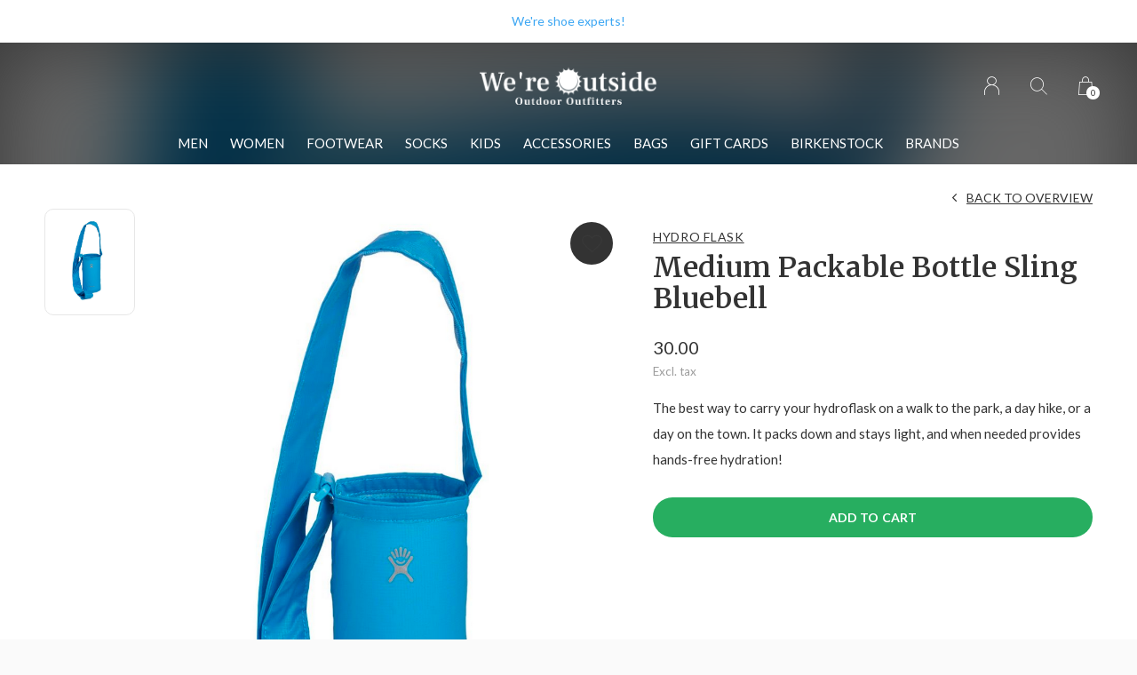

--- FILE ---
content_type: text/html;charset=utf-8
request_url: https://www.wereoutside.ca/medium-packable-bottle-sling-bluebell.html
body_size: 7181
content:
<!doctype html>
<html lang="en" dir="ltr" class="center  h-white theme-product     ">
	<head>
    
        
    <meta charset="utf-8"/>
<!-- [START] 'blocks/head.rain' -->
<!--

  (c) 2008-2026 Lightspeed Netherlands B.V.
  http://www.lightspeedhq.com
  Generated: 22-01-2026 @ 11:22:03

-->
<link rel="canonical" href="https://www.wereoutside.ca/medium-packable-bottle-sling-bluebell.html"/>
<link rel="alternate" href="https://www.wereoutside.ca/index.rss" type="application/rss+xml" title="New products"/>
<meta name="robots" content="noodp,noydir"/>
<meta property="og:url" content="https://www.wereoutside.ca/medium-packable-bottle-sling-bluebell.html?source=facebook"/>
<meta property="og:site_name" content="We&#039;re Outside Outdoor Outfitters"/>
<meta property="og:title" content="Hydro Flask Medium Packable Bottle Sling Bluebell | We&#039;re Outside"/>
<meta property="og:description" content="The best way to carry your hydroflask on a walk to the park, a day hike, or a day on the town. When needed, provides hands-free hydration."/>
<meta property="og:image" content="https://cdn.shoplightspeed.com/shops/636544/files/33713437/hydro-flask-medium-packable-bottle-sling-bluebell.jpg"/>
<!--[if lt IE 9]>
<script src="https://cdn.shoplightspeed.com/assets/html5shiv.js?2025-02-20"></script>
<![endif]-->
<!-- [END] 'blocks/head.rain' -->
    
		<meta charset="utf-8">
		<meta http-equiv="x-ua-compatible" content="ie=edge">
		<title>Hydro Flask Medium Packable Bottle Sling Bluebell | We&#039;re Outside - We&#039;re Outside Outdoor Outfitters</title>
		<meta name="description" content="The best way to carry your hydroflask on a walk to the park, a day hike, or a day on the town. When needed, provides hands-free hydration.">
		<meta name="keywords" content="Hydro, Flask, Medium, Packable, Bottle, Sling, Bluebell">
		<meta name="theme-color" content="#ffffff">
		<meta name="MobileOptimized" content="320">
		<meta name="HandheldFriendly" content="true">
		<meta name="viewport" content="width=device-width, initial-scale=1, maximum-scale=1, viewport-fit=cover, target-densitydpi=device-dpi, shrink-to-fit=no">
		<meta name="author" content="https://www.dmws.nl">
		<link rel="preload" href="https://fonts.googleapis.com/css?family=Lato:300,400,500,600,700,800,900%7CMerriweather:300,400,500,600,700,800,900" as="style">
		<link rel="preload" as="style" href="https://cdn.shoplightspeed.com/shops/636544/themes/9311/assets/screen.css?2025112518080820210105151622?528">
    <link rel="preload" as="style" href="https://cdn.shoplightspeed.com/shops/636544/themes/9311/assets/settings.css?2025112518080820210105151622">
    <link rel="preload" as="style" href="https://cdn.shoplightspeed.com/shops/636544/themes/9311/assets/theme-corners.css?2025112518080820210105151622">		<link rel="preload" as="style" href="https://cdn.shoplightspeed.com/shops/636544/themes/9311/assets/custom.css?2025112518080820210105151622">
		<link rel="preload" as="font" href="https://cdn.shoplightspeed.com/shops/636544/themes/9311/assets/icomoon.woff2?2025112518080820210105151622">
		<link rel="preload" as="script" href="https://ajax.googleapis.com/ajax/libs/jquery/1.7.2/jquery.min.js">
		<link rel="preload" as="script" href="https://ajax.googleapis.com/ajax/libs/jqueryui/1.10.1/jquery-ui.min.js">
		<link rel="preload" as="script" href="https://cdn.shoplightspeed.com/assets/gui.js?2025-02-20">	
		<link rel="preload" as="script" href="https://cdn.shoplightspeed.com/shops/636544/themes/9311/assets/scripts.js?2025112518080820210105151622">
		<link rel="preload" as="script" href="https://cdn.shoplightspeed.com/shops/636544/themes/9311/assets/custom.js?2025112518080820210105151622?25">
    <link rel="preload" as="script" href="https://cdn.shoplightspeed.com/shops/636544/themes/9311/assets/global.js?2025112518080820210105151622">
    <link href="https://fonts.googleapis.com/css?family=Lato:300,400,500,600,700,800,900%7CMerriweather:300,400,500,600,700,800,900" rel="stylesheet" type="text/css">
		<link rel="stylesheet" media="all" href="https://cdn.shoplightspeed.com/shops/636544/themes/9311/assets/screen.css?2025112518080820210105151622?726">
    <link rel="stylesheet" media="all" href="https://cdn.shoplightspeed.com/shops/636544/themes/9311/assets/settings.css?2025112518080820210105151622">
    <link rel="stylesheet" media="all" href="https://cdn.shoplightspeed.com/shops/636544/themes/9311/assets/theme-corners.css?2025112518080820210105151622">		<link rel="stylesheet" media="all" href="https://cdn.shoplightspeed.com/shops/636544/themes/9311/assets/custom.css?2025112518080820210105151622">
        <script src="https://cdn.shoplightspeed.com/assets/jquery-1-9-1.js?2025-02-20"></script>
    		<link rel="icon" type="image/x-icon" href="https://cdn.shoplightspeed.com/shops/636544/themes/9311/v/9461/assets/favicon.png?20200429192153">
		<link rel="apple-touch-icon" href="https://cdn.shoplightspeed.com/shops/636544/themes/9311/v/9461/assets/favicon.png?20200429192153">
		<link rel="mask-icon" href="https://cdn.shoplightspeed.com/shops/636544/themes/9311/v/9461/assets/favicon.png?20200429192153" color="#383838">
		<link rel="manifest" href="https://cdn.shoplightspeed.com/shops/636544/themes/9311/assets/manifest.json?2025112518080820210105151622">
		<link rel="preconnect" href="https://ajax.googleapis.com">
		<link rel="preconnect" href="https://cdn.webshopapp.com/">
		<link rel="preconnect" href="https://assets.webshopapp.com">	
		<link rel="preconnect" href="https://fonts.googleapis.com">
		<link rel="preconnect" href="https://fonts.gstatic.com" crossorigin>
		<link rel="dns-prefetch" href="https://ajax.googleapis.com">
		<link rel="dns-prefetch" href="https://cdn.webshopapp.com/">
		<link rel="dns-prefetch" href="https://assets.webshopapp.com">	
		<link rel="dns-prefetch" href="https://fonts.googleapis.com">
		<link rel="dns-prefetch" href="https://fonts.gstatic.com" crossorigin>
		<meta name="msapplication-config" content="https://cdn.shoplightspeed.com/shops/636544/themes/9311/assets/browserconfig.xml?2025112518080820210105151622">
<meta property="og:title" content="Hydro Flask Medium Packable Bottle Sling Bluebell | We&#039;re Outside">
<meta property="og:type" content="website"> 
<meta property="og:description" content="The best way to carry your hydroflask on a walk to the park, a day hike, or a day on the town. When needed, provides hands-free hydration.">
<meta property="og:site_name" content="We&#039;re Outside Outdoor Outfitters">
<meta property="og:url" content="https://www.wereoutside.ca/">
<meta property="og:image" content="https://cdn.shoplightspeed.com/shops/636544/themes/9311/v/347065/assets/hero-image.jpg?20211118225024">
<meta name="twitter:title" content="Hydro Flask Medium Packable Bottle Sling Bluebell | We&#039;re Outside">
<meta name="twitter:description" content="The best way to carry your hydroflask on a walk to the park, a day hike, or a day on the town. When needed, provides hands-free hydration.">
<meta name="twitter:site" content="We&#039;re Outside Outdoor Outfitters">
<meta name="twitter:card" content="https://cdn.shoplightspeed.com/shops/636544/themes/9311/assets/logo.png?2025112518080820210105151622">
<meta name="twitter:image" content="https://cdn.shoplightspeed.com/shops/636544/themes/9311/v/347065/assets/hero-image.jpg?20211118225024">
<ul class="hidden-data hidden"><li>636544</li><li>9311</li><li>nee</li><li>en</li><li>live</li><li>info//wereoutside/ca</li><li>https://www.wereoutside.ca/</li></ul>
<script type="application/ld+json">
  [
        {
      "@context": "http://schema.org",
      "@type": "Product", 
      "name": "Hydro Flask Medium Packable Bottle Sling Bluebell",
      "url": "https://www.wereoutside.ca/medium-packable-bottle-sling-bluebell.html",
      "brand": "Hydro Flask",      "description": "The best way to carry your hydroflask on a walk to the park, a day hike, or a day on the town. When needed, provides hands-free hydration.",      "image": "https://cdn.shoplightspeed.com/shops/636544/files/33713437/300x250x2/hydro-flask-medium-packable-bottle-sling-bluebell.jpg",      "gtin13": "810028843097",                  "offers": {
        "@type": "Offer",
        "price": "30.00",
        "url": "https://www.wereoutside.ca/medium-packable-bottle-sling-bluebell.html",
        "priceValidUntil": "2027-01-22",
        "priceCurrency": "CAD",
          "availability": "https://schema.org/InStock",
          "inventoryLevel": "1"
              }
          },
        {
      "@context": "http://schema.org/",
      "@type": "Organization",
      "url": "https://www.wereoutside.ca/",
      "name": "We&#039;re Outside Outdoor Outfitters",
      "legalName": "We&#039;re Outside Outdoor Outfitters",
      "description": "The best way to carry your hydroflask on a walk to the park, a day hike, or a day on the town. When needed, provides hands-free hydration.",
      "logo": "https://cdn.shoplightspeed.com/shops/636544/themes/9311/assets/logo.png?2025112518080820210105151622",
      "image": "https://cdn.shoplightspeed.com/shops/636544/themes/9311/v/347065/assets/hero-image.jpg?20211118225024",
      "contactPoint": {
        "@type": "ContactPoint",
        "contactType": "Customer service",
        "telephone": "902.542.3065"
      },
      "address": {
        "@type": "PostalAddress",
        "streetAddress": "464 Main Street",
        "addressLocality": "B4P 1E2",
        "postalCode": "Wolfville, NS",
        "addressCountry": "EN"
      }
    },
    { 
      "@context": "http://schema.org", 
      "@type": "WebSite", 
      "url": "https://www.wereoutside.ca/", 
      "name": "We&#039;re Outside Outdoor Outfitters",
      "description": "The best way to carry your hydroflask on a walk to the park, a day hike, or a day on the town. When needed, provides hands-free hydration.",
      "author": [
        {
          "@type": "Organization",
          "url": "https://www.dmws.nl/",
          "name": "DMWS B.V.",
          "address": {
            "@type": "PostalAddress",
            "streetAddress": "Klokgebouw 195 (Strijp-S)",
            "addressLocality": "Eindhoven",
            "addressRegion": "NB",
            "postalCode": "5617 AB",
            "addressCountry": "NL"
          }
        }
      ]
    }
  ]
</script>        	</head>
	<body>
		<div id="root">
      
      
<header id="top">
  <p id="logo">
    <a href="https://www.wereoutside.ca/" accesskey="h">
      <img src="https://cdn.shoplightspeed.com/shops/636544/themes/9311/v/3909/assets/logo-dark.png?20200424170630" alt="We&#039;re Outside Outdoor Outfitters" width="250" height="45" class="inv">
      <img src="https://cdn.shoplightspeed.com/shops/636544/themes/9311/v/3909/assets/logo-light.png?20200424170630" alt="We&#039;re Outside Outdoor Outfitters" width="250" height="45">
    </a>
  </p>
  <nav id="skip">
    <ul>
      <li><a href="#nav" accesskey="n">Ga naar navigatie (n)</a></li>
      <li><a href="#content" accesskey="c">Ga naar inhoud (c)</a></li>
      <li><a href="#footer" accesskey="f">Ga naar footer (f)</a></li>
    </ul>
  </nav>
  <nav id="nav" aria-label="Menu">
  <ul class="text-uppercase">
                            	        		        			        		        	        		        			        		        	        		        			        		        	        		        	        		        			        		        	        		        			        		        	        		        	        		        			        		        	        		        			        		        	        		        			        		        	            <li class="scroll"><a href="https://www.wereoutside.ca/men/">Men</a>
            <ul >
                        <li>
          <a href="https://www.wereoutside.ca/men/shirts/">Shirts</a>
                  </li>
                <li>
          <a href="https://www.wereoutside.ca/men/sweaters/">Sweaters</a>
                  </li>
                <li>
          <a href="https://www.wereoutside.ca/men/shorts/">Shorts</a>
                  </li>
                <li>
          <a href="https://www.wereoutside.ca/men/pants/">Pants</a>
                    <ul>
                        <li><a href="https://www.wereoutside.ca/men/pants/active-pants/">Active Pants</a></li>
                        <li><a href="https://www.wereoutside.ca/men/pants/casual-pants/">Casual Pants</a></li>
                      </ul>
                  </li>
                <li>
          <a href="https://www.wereoutside.ca/men/underwear/">Underwear</a>
                  </li>
                <li>
          <a href="https://www.wereoutside.ca/men/jackets/">Jackets</a>
                  </li>
                <li>
          <a href="https://www.wereoutside.ca/men/rain-gear/">Rain Gear</a>
                    <ul>
                        <li><a href="https://www.wereoutside.ca/men/rain-gear/waterproof-jackets/">Waterproof Jackets</a></li>
                        <li><a href="https://www.wereoutside.ca/men/rain-gear/waterproof-pants/">Waterproof Pants</a></li>
                      </ul>
                  </li>
                <li>
          <a href="https://www.wereoutside.ca/men/winter-coats/">Winter Coats</a>
                  </li>
                <li>
          <a href="https://www.wereoutside.ca/men/vests/">Vests</a>
                  </li>
                <li>
          <a href="https://www.wereoutside.ca/men/base-layers/">Base Layers</a>
                  </li>
              </ul>
          </li>
                        	        		        	        		        			        		        	        		        			        		        	        		        	        		        			        		        	        		        			        		        	        		        	        		        			        		        	        		        			        		        	        		        			        		        	        		        			        		        	        		        			        		        	            <li class="scroll"><a href="https://www.wereoutside.ca/women/">Women</a>
            <ul >
                        <li>
          <a href="https://www.wereoutside.ca/women/shirts/">Shirts</a>
                    <ul>
                        <li><a href="https://www.wereoutside.ca/women/shirts/tanks/">Tanks</a></li>
                        <li><a href="https://www.wereoutside.ca/women/shirts/long-sleeves/">Long Sleeves</a></li>
                        <li><a href="https://www.wereoutside.ca/women/shirts/short-sleeves/">Short Sleeves</a></li>
                      </ul>
                  </li>
                <li>
          <a href="https://www.wereoutside.ca/women/sweaters/">Sweaters</a>
                  </li>
                <li>
          <a href="https://www.wereoutside.ca/women/shorts/">Shorts</a>
                  </li>
                <li>
          <a href="https://www.wereoutside.ca/women/pants/">Pants</a>
                    <ul>
                        <li><a href="https://www.wereoutside.ca/women/pants/hiking-pants/">Hiking Pants</a></li>
                        <li><a href="https://www.wereoutside.ca/women/pants/casual-pants/">Casual Pants</a></li>
                      </ul>
                  </li>
                <li>
          <a href="https://www.wereoutside.ca/women/jackets/">Jackets</a>
                  </li>
                <li>
          <a href="https://www.wereoutside.ca/women/dresses/">Dresses</a>
                  </li>
                <li>
          <a href="https://www.wereoutside.ca/women/rain-gear/">Rain Gear</a>
                    <ul>
                        <li><a href="https://www.wereoutside.ca/women/rain-gear/waterproof-jackets/">Waterproof Jackets</a></li>
                        <li><a href="https://www.wereoutside.ca/women/rain-gear/waterproof-pants/">Waterproof Pants</a></li>
                      </ul>
                  </li>
                <li>
          <a href="https://www.wereoutside.ca/women/winter-coats/">Winter Coats</a>
                  </li>
                <li>
          <a href="https://www.wereoutside.ca/women/underwear/">Underwear</a>
                  </li>
                <li>
          <a href="https://www.wereoutside.ca/women/bras/">Bras</a>
                  </li>
                <li>
          <a href="https://www.wereoutside.ca/women/vests/">Vests</a>
                  </li>
                <li>
          <a href="https://www.wereoutside.ca/women/base-layers/">Base Layers</a>
                  </li>
              </ul>
          </li>
                        	        		        	        		        	        		        			        		        	            <li class="scroll"><a href="https://www.wereoutside.ca/footwear/">Footwear</a>
            <ul >
                        <li>
          <a href="https://www.wereoutside.ca/footwear/mens-footwear/">Men&#039;s Footwear</a>
                    <ul>
                        <li><a href="https://www.wereoutside.ca/footwear/mens-footwear/hiking-footwear/">Hiking Footwear</a></li>
                        <li><a href="https://www.wereoutside.ca/footwear/mens-footwear/running-shoes/">Running Shoes</a></li>
                        <li><a href="https://www.wereoutside.ca/footwear/mens-footwear/sandals/">Sandals</a></li>
                        <li><a href="https://www.wereoutside.ca/footwear/mens-footwear/slippers/">Slippers</a></li>
                        <li><a href="https://www.wereoutside.ca/footwear/mens-footwear/casual-boots/">Casual Boots</a></li>
                        <li><a href="https://www.wereoutside.ca/footwear/mens-footwear/casual-shoes/"> Casual Shoes</a></li>
                        <li><a href="https://www.wereoutside.ca/footwear/mens-footwear/rubber-boots/">Rubber Boots</a></li>
                        <li><a href="https://www.wereoutside.ca/footwear/mens-footwear/winter-boots/">Winter Boots </a></li>
                      </ul>
                  </li>
                <li>
          <a href="https://www.wereoutside.ca/footwear/womens-footwear/">Women&#039;s Footwear</a>
                    <ul>
                        <li><a href="https://www.wereoutside.ca/footwear/womens-footwear/hiking/">Hiking</a></li>
                        <li><a href="https://www.wereoutside.ca/footwear/womens-footwear/running/">Running</a></li>
                        <li><a href="https://www.wereoutside.ca/footwear/womens-footwear/sandals/">Sandals</a></li>
                        <li><a href="https://www.wereoutside.ca/footwear/womens-footwear/slippers/">Slippers</a></li>
                        <li><a href="https://www.wereoutside.ca/footwear/womens-footwear/casual-boots/">Casual Boots</a></li>
                        <li><a href="https://www.wereoutside.ca/footwear/womens-footwear/casual-shoes/">Casual Shoes</a></li>
                        <li><a href="https://www.wereoutside.ca/footwear/womens-footwear/rain-boots/">Rain Boots</a></li>
                        <li><a href="https://www.wereoutside.ca/footwear/womens-footwear/winter-boots/">Winter Boots</a></li>
                      </ul>
                  </li>
                <li>
          <a href="https://www.wereoutside.ca/footwear/csa/">CSA</a>
                  </li>
              </ul>
          </li>
                        	        		        	        		        	            <li class=""><a href="https://www.wereoutside.ca/socks/">Socks</a>
            <ul >
                        <li>
          <a href="https://www.wereoutside.ca/socks/mens-socks/">Men&#039;s Socks</a>
                    <ul>
                        <li><a href="https://www.wereoutside.ca/socks/mens-socks/hiking/">Hiking</a></li>
                        <li><a href="https://www.wereoutside.ca/socks/mens-socks/running-biking/">Running &amp; Biking</a></li>
                        <li><a href="https://www.wereoutside.ca/socks/mens-socks/everyday/">Everyday</a></li>
                        <li><a href="https://www.wereoutside.ca/socks/mens-socks/ski/">Ski</a></li>
                      </ul>
                  </li>
                <li>
          <a href="https://www.wereoutside.ca/socks/womens-socks/">Women&#039;s Socks</a>
                    <ul>
                        <li><a href="https://www.wereoutside.ca/socks/womens-socks/hiking/">Hiking</a></li>
                        <li><a href="https://www.wereoutside.ca/socks/womens-socks/running-biking/">Running &amp; Biking</a></li>
                        <li><a href="https://www.wereoutside.ca/socks/womens-socks/everyday/">Everyday</a></li>
                        <li><a href="https://www.wereoutside.ca/socks/womens-socks/ski/">Ski</a></li>
                      </ul>
                  </li>
              </ul>
          </li>
                        	        		        	        		        			        		        	        		        			        		        	        		        			        		        	        		        			        		        	            <li class="scroll"><a href="https://www.wereoutside.ca/kids/">Kids</a>
            <ul >
                        <li>
          <a href="https://www.wereoutside.ca/kids/footwear/">Footwear</a>
                    <ul>
                        <li><a href="https://www.wereoutside.ca/kids/footwear/everyday/">Everyday</a></li>
                        <li><a href="https://www.wereoutside.ca/kids/footwear/sandals/">Sandals</a></li>
                        <li><a href="https://www.wereoutside.ca/kids/footwear/slippers/">Slippers</a></li>
                        <li><a href="https://www.wereoutside.ca/kids/footwear/winter-boots/">Winter Boots</a></li>
                      </ul>
                  </li>
                <li>
          <a href="https://www.wereoutside.ca/kids/hats-gloves/">Hats &amp; Gloves</a>
                  </li>
                <li>
          <a href="https://www.wereoutside.ca/kids/socks/">Socks</a>
                  </li>
                <li>
          <a href="https://www.wereoutside.ca/kids/bags/">Bags</a>
                  </li>
                <li>
          <a href="https://www.wereoutside.ca/kids/base-layers/">Base Layers</a>
                  </li>
              </ul>
          </li>
                        	        		        	        		        			        		        	        		        			        		        	        		        			        		        	        		        			        		        	        		        			        		        	        		        			        		        	        		        			        		        	        		        			        		        	            <li class="scroll"><a href="https://www.wereoutside.ca/accessories/">Accessories</a>
            <ul >
                        <li>
          <a href="https://www.wereoutside.ca/accessories/hats/">Hats</a>
                    <ul>
                        <li><a href="https://www.wereoutside.ca/accessories/hats/casual/">Casual </a></li>
                        <li><a href="https://www.wereoutside.ca/accessories/hats/active/">Active</a></li>
                      </ul>
                  </li>
                <li>
          <a href="https://www.wereoutside.ca/accessories/sunglasses/">Sunglasses</a>
                  </li>
                <li>
          <a href="https://www.wereoutside.ca/accessories/neckwear/">Neckwear</a>
                  </li>
                <li>
          <a href="https://www.wereoutside.ca/accessories/belts/">Belts</a>
                  </li>
                <li>
          <a href="https://www.wereoutside.ca/accessories/winter-hats/">Winter Hats</a>
                  </li>
                <li>
          <a href="https://www.wereoutside.ca/accessories/gloves-and-mittens/">Gloves and Mittens</a>
                  </li>
                <li>
          <a href="https://www.wereoutside.ca/accessories/gaiters/">Gaiters</a>
                  </li>
                <li>
          <a href="https://www.wereoutside.ca/accessories/gear-and-footwear-care/">Gear and Footwear Care</a>
                  </li>
                <li>
          <a href="https://www.wereoutside.ca/accessories/water-bottles/">Water Bottles</a>
                  </li>
              </ul>
          </li>
                        	        		        			        		        	        		        			        		        	        		        			        		        	        		        			        		        	        		        			        		        	        		        			        		        	            <li class="scroll"><a href="https://www.wereoutside.ca/bags/">Bags</a>
            <ul >
                        <li>
          <a href="https://www.wereoutside.ca/bags/day-packs/">Day Packs</a>
                  </li>
                <li>
          <a href="https://www.wereoutside.ca/bags/fanny-packs/">Fanny Packs</a>
                  </li>
                <li>
          <a href="https://www.wereoutside.ca/bags/backpacking/">Backpacking</a>
                  </li>
                <li>
          <a href="https://www.wereoutside.ca/bags/lifestyle/">Lifestyle</a>
                  </li>
                <li>
          <a href="https://www.wereoutside.ca/bags/child-carriers/">Child Carriers</a>
                  </li>
                <li>
          <a href="https://www.wereoutside.ca/bags/travel/">Travel</a>
                  </li>
              </ul>
          </li>
                      		<li><a href="https://www.wereoutside.ca/buy-gift-card/" title="Gift Cards">Gift Cards</a></li>
                      <li><a href="https://www.wereoutside.ca/blogs/birkenstock/" title="Birkenstock">Birkenstock</a>
      <ul>
                <li><a href="https://www.wereoutside.ca/blogs/birkenstock/boston/">Boston</a></li>
                <li><a href="https://www.wereoutside.ca/blogs/birkenstock/birkenstock/">Birkenstock Overview</a></li>
                <li><a href="https://www.wereoutside.ca/blogs/birkenstock/arizona/">Arizona</a></li>
              </ul>
    </li>
                  <li><a href="https://www.wereoutside.ca/brands/" title="Brands">Brands</a></li>
      </ul>
  <ul>
                        <li><a accesskey="6" href="https://www.wereoutside.ca/account/"><i class="icon-user"></i> <span class="hidden"> Sign in</span></a> <em>(5)</em>
        <li><a accesskey="7" href="./"><i class="icon-zoom"></i> <span class="hidden">Search</span></a> <em>(6)</em></li>
    <li class="cart"><a accesskey="8" href="https://www.wereoutside.ca/cart/"><i class="icon-cart"></i> <span class="hidden">Cart</span> <span>0</span></a> <em>(7)</em></li>
        <li class="lang"><a class="nl" accesskey="9" href="./"><img src="https://cdn.shoplightspeed.com/shops/636544/themes/9311/assets/flag-en.svg?2025112518080820210105151622" alt="English" width="18" height="12"> <span class="hidden">Language</span></a> <em>(9)</em>
          </li>  
  </ul>
</nav>  <form action="https://www.wereoutside.ca/search/" method="get" id="formSearch">
    <p>
      <label for="q">Search</label>
      <input type="search" id="q" name="q" value="" autocomplete="off" required>
      <button type="submit">Search</button>
    </p>
  </form>
  <div class="subheader">
    <div class="owlSlider">
      <div class="item">We're shoe experts!</div>      <div class="item">We have the best brands!</div>      <div class="item">Check out our store when you're in Wolfville!</div>      <div class="item">We have more in-store than online :)</div>  	</div>
      </div>
</header>            
			<main id="content" class="light  "> 
				
                <article class="module-welcome compact ">
  <figure><img src="https://cdn.shoplightspeed.com/shops/636544/files/33713437/1920x670x1/image.jpg" alt="Medium Packable Bottle Sling Bluebell" width="1920" height="670" style="filter: blur(50px) brightness(0.4);"></figure>
</article>
<article class="module-box">
  <nav class="nav-switch">
    <ul>
      <li><a href="https://www.wereoutside.ca/">Back</a></li>
          </ul>
  </nav>
  <div class="module-product">
    <ul class="list-product">
            <li>
        <a href="https://cdn.shoplightspeed.com/shops/636544/files/33713437/image.jpg">
                    <img src="https://cdn.shoplightspeed.com/shops/636544/files/33713437/image.jpg" alt="Medium Packable Bottle Sling Bluebell-1" width="515" height="515">
        </a>
        <a href="https://www.wereoutside.ca/account/wishlistAdd/39981902/?variant_id=65687071" class="btn"><i class="icon-heart"></i> Favourites</a>      </li>
          </ul>
    <div>
      <header>
        <h1>
           <a href="brands/hydro-flask"><span class="small">Hydro Flask</span></a>          Medium Packable Bottle Sling Bluebell        </h1>
        <p><a href="https://www.wereoutside.ca/">Back to overview</a></p>
      </header>
      <div>
        <div class="double">
          <p class="price">  30.00  <span class="small-extra">Excl. tax</span></p>
                  </div>
                <p>The best way to carry your hydroflask on a walk to the park, a day hike, or a day on the town. It packs down and stays light, and when needed provides hands-free hydration!</p>                      </div>
            <form action="https://www.wereoutside.ca/cart/add/65687071/" id="product_configure_form" method="post" class="form-product" data-url="https://www.wereoutside.ca/cart/add/65687071/">
                	<input type="hidden" name="bundle_id" id="product_configure_bundle_id" value="">
                <p class="submit ">
                                            <button type="submit">Add to cart</button>
                            </p>
                      </form>
          </div>
  </div>
  <div class="accordion-b">
        <h2>Product description</h2>
    <div>
      <ul>
<li>Lightweight fabric easily packs down into its own pocket for quick storage or travel.​</li>
<li>Stretch mesh pockets conveniently hold cards, keys, lip balm and some phone models.</li>
<li>Fully adjustable nylon ripstop strap can be worn across the body or over the shoulder.</li>
<li>Five-year warranty</li>
</ul>
    </div>
                      </div>
      <div class="product-container">
    <header class="m40 text-center heading-a">
      <h2>Recently viewed</h2>
    </header>
    <ul class="list-collection mobile-scroll">
              <li class="product-snippet" data-image-size="410x610x" data-url="https://www.wereoutside.ca/medium-packable-bottle-sling-bluebell.html?format=json">		
  <figure>
        	<img src="https://cdn.shoplightspeed.com/shops/636544/files/33713437/410x610x2/hydro-flask-medium-packable-bottle-sling-bluebell.jpg" srcset="https://cdn.shoplightspeed.com/shops/636544/files/33713437/205x305x2/hydro-flask-medium-packable-bottle-sling-bluebell.jpg, https://cdn.shoplightspeed.com/shops/636544/files/33713437/410x610x2/hydro-flask-medium-packable-bottle-sling-bluebell.jpg 2x" alt="Medium Packable Bottle Sling Bluebell" width="205" height="305">
            <span class="ul">
      <a href="https://www.wereoutside.ca/account/wishlistAdd/39981902/?variant_id=65687071"><i class="icon-heart"></i> <span>Favoriten</span></a>
            <a href="https://www.wereoutside.ca/cart/add/65687071/"><i class="icon-cart"></i> <span>Add to cart</span></a>
          </span>
  </figure>
  <h3 class="title">
    <a href="https://www.wereoutside.ca/medium-packable-bottle-sling-bluebell.html">
      <span class="small">Hydro Flask</span>      <span>
        Medium Packable Bottle Sling Bluebell
      </span>
    </a>
  </h3>
  <p>  30.00  <span class="small-extra">Excl. tax</span></p>
  </li>          </ul>
  </div>
  </article>                
        
    
        
			</main>
      
            	
        <article class="popup-a has-slider" data-title="slider">
          <ul class="list-slider">
                      </ul>				
        </article>
            
      <footer id="footer" class="light-footer">
  <nav>
    <div>
       <h3>We&#039;re Outside Outdoor Outfitters</h3>
      <p>464 Main Street, Wolfville, Nova Scotia</p>
      <p>
              </p>
    </div>
    <div>
      <h3>Information</h3>
      <ul>
                <li><a href="https://www.wereoutside.ca/service/about/">About us</a></li>
                <li><a href="https://www.wereoutside.ca/service/join-us-for-a-hike/">Join us for a hike. </a></li>
                <li><a href="https://www.wereoutside.ca/service/join-us-for-a-bike-ride/">Join us for a bike ride. </a></li>
                <li><a href="https://www.wereoutside.ca/service/shipping-returns/">Returns, Refunds, &amp; Warranty</a></li>
                <li><a href="https://www.wereoutside.ca/service/privacy-policy/">Privacy policy</a></li>
                <li><a href="https://www.wereoutside.ca/service/general-terms-conditions/">General Terms and Conditions</a></li>
                <li><a href="https://www.wereoutside.ca/service/store-hours/">Store Hours </a></li>
              </ul>
    </div>
        <div>
      <h3><a class="title" href="https://www.wereoutside.ca/catalog/">Categories</a></h3>
      <ul>
                  <li><a href="https://www.wereoutside.ca/men/">Men</a></li>
                  <li><a href="https://www.wereoutside.ca/women/">Women</a></li>
                  <li><a href="https://www.wereoutside.ca/footwear/">Footwear</a></li>
                  <li><a href="https://www.wereoutside.ca/socks/">Socks</a></li>
                  <li><a href="https://www.wereoutside.ca/kids/">Kids</a></li>
                  <li><a href="https://www.wereoutside.ca/accessories/">Accessories</a></li>
                  <li><a href="https://www.wereoutside.ca/bags/">Bags</a></li>
              </ul>
    </div>
        <div>
      <h3>Contact</h3>
      <ul class="list-contact">
        <li><a href="tel:">902.542.3065</a> </li>
        <li><span><a href="./" class="email"><span class="__cf_email__" data-cfemail="9af3f4fcf5daedffe8fff5efeee9f3feffb4f9fb">[email&#160;protected]</span></a></span> </li>
              </ul>
    </div>
  </nav>
  <ul class="list-social">
    <li><a rel="external" href="https://www.facebook.com/were.outside.outdoor.outfitters/"><i class="icon-facebook"></i> <span>Facebook</span></a></li>    <li><a rel="external" href="https://www.instagram.com/wereoutsideoutfitters/"><i class="icon-instagram"></i> <span>Instagram</span></a></li>              </ul>
  <ul class="list-payments dmws-payments">
		    <li><img src="https://cdn.shoplightspeed.com/shops/636544/themes/9311/assets/preload.gif?2025112518080820210105151622" data-src="https://cdn.shoplightspeed.com/shops/636544/themes/9311/assets/z-mastercard.png?2025112518080820210105151622" alt="mastercard" width="45" height="21"></li>
        <li><img src="https://cdn.shoplightspeed.com/shops/636544/themes/9311/assets/preload.gif?2025112518080820210105151622" data-src="https://cdn.shoplightspeed.com/shops/636544/themes/9311/assets/z-visa.png?2025112518080820210105151622" alt="visa" width="45" height="21"></li>
    	</ul>
  <p>
        <img src="https://cdn.shoplightspeed.com/shops/636544/themes/9311/assets/preload.gif?2025112518080820210105151622" data-src="https://cdn.shoplightspeed.com/shops/636544/themes/9311/v/3909/assets/logo-dark.png?20200424170630" alt="We&#039;re Outside Outdoor Outfitters" width="250" height="45" class="inv">
        <span class="dmws-copyright">© Copyright <span class="date">2019</span> - Theme RePos - Theme By <a href="https://dmws.nl/themes/" target="_blank" rel="noopener">DMWS</a> x <a href="https://plus.dmws.nl/" title="Upgrade your theme with Plus+ for Lightspeed" target="_blank" rel="noopener">Plus+</a> </span>
  </p>
</footer>
<script data-cfasync="false" src="/cdn-cgi/scripts/5c5dd728/cloudflare-static/email-decode.min.js"></script><script>
       var instaUser = false;
	var basicUrl = 'https://www.wereoutside.ca/';
  var checkoutLink = 'https://www.wereoutside.ca/checkout/';
  var exclVat = 'Excl. tax';
  var view = 'View';
 var TRANSLATIONS = {
      "viewProuct": 'View product',
    "of": 'of',
    "articlesSeen": 'products',
    "favorites": 'Favoriten',
    "shippingCosts": 'Shipping costs',
    "inCart": 'In winkelwagen',
    "excl": 'Excl',
  	"reviewMore": 'Bekijk alle',
   "seenProducts": 'Seen %1 of the %2 products'
  };

  var SHOP_SETTINGS = {
    "SHOW_PRODUCT_BRAND": 1,
    "B2B": '1',
    "LEGAL": 'normal',
    // "showSecondImage": ( "1" === "1" ) ? 0: 1,
    "showSecondImage": 1,
    "imageFill": 0 ? "1": "2",
    "CURRENCY": {
    	"SHOW": 0,
      "CHAR": 'C$'
    }
  }
	var template = 'pages/product.rain';
	var validFor = 'Valid for:';
	var noRewards = 'No rewards available for this order.';

	window.LS_theme = {
    "name":"Repos",
    "developer":"DMWS",
    "docs":"https://www.dmwsthemes.com/en/theme-repos/",
  }
</script>
<style>
    .ui-slider-a label:before { content: "C$"; }
</style>
		</div>
    
    <!-- [START] 'blocks/body.rain' -->
<script>
(function () {
  var s = document.createElement('script');
  s.type = 'text/javascript';
  s.async = true;
  s.src = 'https://www.wereoutside.ca/services/stats/pageview.js?product=39981902&hash=3207';
  ( document.getElementsByTagName('head')[0] || document.getElementsByTagName('body')[0] ).appendChild(s);
})();
</script>
<!-- [END] 'blocks/body.rain' -->
    
		<script src="https://ajax.googleapis.com/ajax/libs/jquery/1.7.2/jquery.min.js"></script>
		<script>window.jQuery || document.write('<script src="https://cdn.shoplightspeed.com/shops/636544/themes/9311/assets/jquery.js?2025112518080820210105151622"><\/script>');</script>
		<script src="https://ajax.googleapis.com/ajax/libs/jqueryui/1.10.1/jquery-ui.min.js"></script>
		<script>window.jQuery.ui || document.write('<script src="https://cdn.shoplightspeed.com/shops/636544/themes/9311/assets/jquery-ui.js?2025112518080820210105151622"><\/script>')</script>
    <script defer src="https://cdn.shoplightspeed.com/shops/636544/themes/9311/assets/instafeed-min.js?2025112518080820210105151622"></script>
		<script src="https://cdn.shoplightspeed.com/assets/gui.js?2025-02-20"></script>
		<script defer src="https://cdn.shoplightspeed.com/shops/636544/themes/9311/assets/scripts.js?2025112518080820210105151622"></script>
    <script src="https://cdn.shoplightspeed.com/shops/636544/themes/9311/assets/global.js?2025112518080820210105151622"></script>
    <script defer src="https://cdn.shoplightspeed.com/shops/636544/themes/9311/assets/custom.js?2025112518080820210105151622?449"></script>
    
        
	<script>(function(){function c(){var b=a.contentDocument||a.contentWindow.document;if(b){var d=b.createElement('script');d.innerHTML="window.__CF$cv$params={r:'9c1eabde0f1c2c82',t:'MTc2OTA4MDkyMy4wMDAwMDA='};var a=document.createElement('script');a.nonce='';a.src='/cdn-cgi/challenge-platform/scripts/jsd/main.js';document.getElementsByTagName('head')[0].appendChild(a);";b.getElementsByTagName('head')[0].appendChild(d)}}if(document.body){var a=document.createElement('iframe');a.height=1;a.width=1;a.style.position='absolute';a.style.top=0;a.style.left=0;a.style.border='none';a.style.visibility='hidden';document.body.appendChild(a);if('loading'!==document.readyState)c();else if(window.addEventListener)document.addEventListener('DOMContentLoaded',c);else{var e=document.onreadystatechange||function(){};document.onreadystatechange=function(b){e(b);'loading'!==document.readyState&&(document.onreadystatechange=e,c())}}}})();</script><script defer src="https://static.cloudflareinsights.com/beacon.min.js/vcd15cbe7772f49c399c6a5babf22c1241717689176015" integrity="sha512-ZpsOmlRQV6y907TI0dKBHq9Md29nnaEIPlkf84rnaERnq6zvWvPUqr2ft8M1aS28oN72PdrCzSjY4U6VaAw1EQ==" data-cf-beacon='{"rayId":"9c1eabde0f1c2c82","version":"2025.9.1","serverTiming":{"name":{"cfExtPri":true,"cfEdge":true,"cfOrigin":true,"cfL4":true,"cfSpeedBrain":true,"cfCacheStatus":true}},"token":"8247b6569c994ee1a1084456a4403cc9","b":1}' crossorigin="anonymous"></script>
</body>
</html>

--- FILE ---
content_type: text/javascript;charset=utf-8
request_url: https://www.wereoutside.ca/services/stats/pageview.js?product=39981902&hash=3207
body_size: -412
content:
// SEOshop 22-01-2026 11:22:05